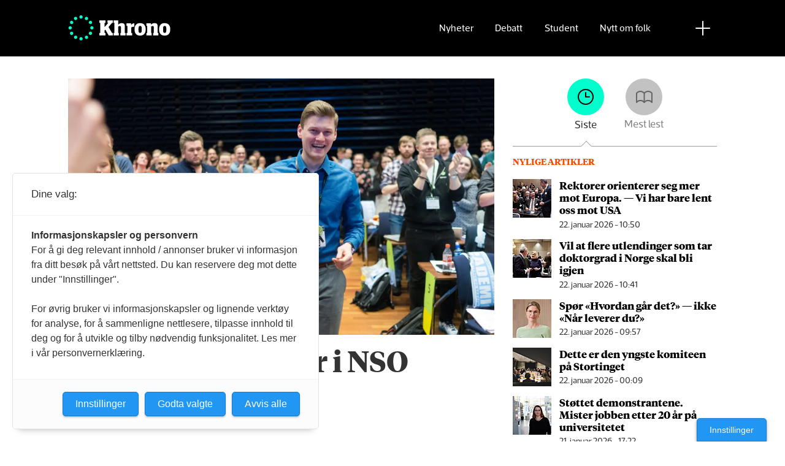

--- FILE ---
content_type: image/svg+xml
request_url: https://www.khrono.no/view-resources/dachser2/public/khrono/v2/icon-book.svg
body_size: 222
content:
<svg xmlns="http://www.w3.org/2000/svg" width="27" height="26" viewBox="0 0 27 26">
  <g fill="none" fill-rule="evenodd">
    <path stroke="#000" stroke-linejoin="round" stroke-width="2" d="M1,22 C2.37735626,20.1124804 4.66081618,18.8742998 7.25024596,18.8742998 C9.83869191,18.8742998 12.1221518,20.1124804 13.5004919,22 C14.8778482,20.1124804 17.1622919,18.8742998 19.749754,18.8742998 C22.3391838,18.8742998 24.6236276,20.1124804 26,22 L26,7.1257002 C24.6226437,5.23717231 22.3401676,4 19.749754,4 C17.1622919,4 14.8778482,5.23717231 13.5004919,7.1257002 C12.1231356,5.23717231 9.83869191,4 7.25024596,4 C4.66081618,4 2.37735626,5.23717231 1,7.1257002 L1,22 Z"/>
    <path stroke="#000" stroke-linecap="round" stroke-linejoin="bevel" stroke-width="2" d="M13.5,22 L13.5,7"/>
  </g>
</svg>
